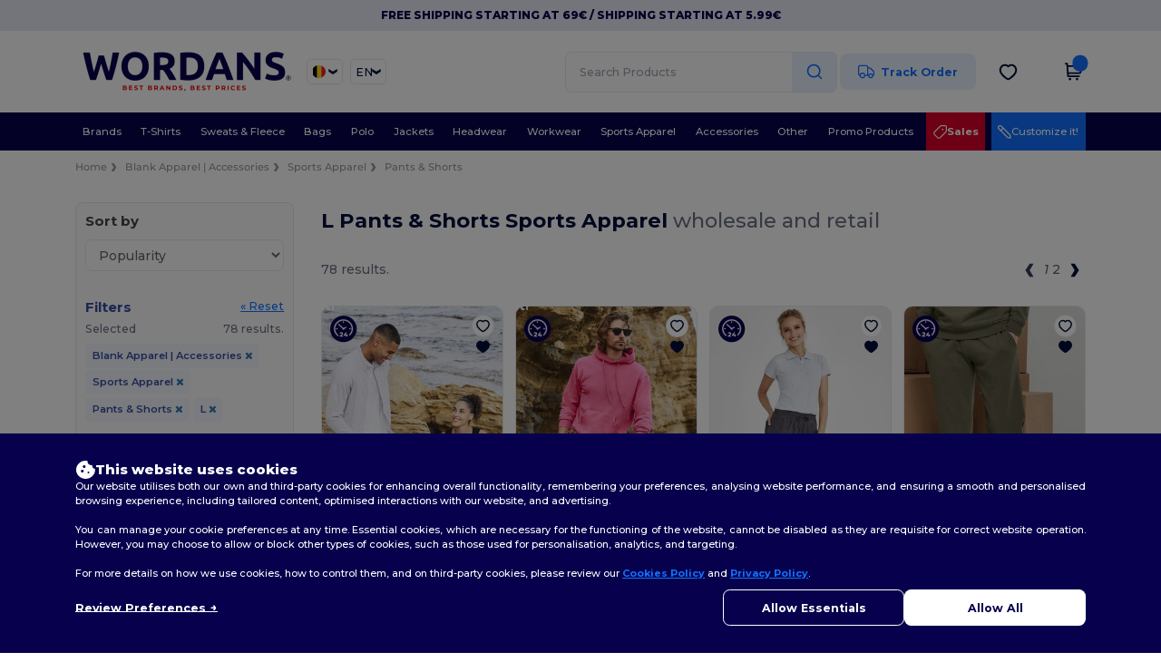

--- FILE ---
content_type: text/css
request_url: https://assets.wordans.be/assets/pagination-008e25923d3dbb8c700fbbea78f9b0a5d048994cb840a81786088a60c3347f5e.css
body_size: 457
content:
@tailwind base;@tailwind components;@tailwind utilities;.pagination-container{display:flex;justify-content:center;&.top{justify-content:end;>[role=navigation]{margin-top:0}}}.pagination-new{margin:2rem 0;a,em,span.gap,span[data-crypt]{@apply text-2xl text-active rounded-xl;display:inline-block;text-align:center;line-height:3.5rem;min-width:3.5rem;white-space:nowrap;margin-left:.1rem;&.current{@apply font-bold bg-[#F3F8FF];}}a,span[data-crypt]{@apply !cursor-pointer;color:#337ab7;text-decoration:none;background-color:transparent;&:hover{color:#23527c;text-decoration:underline}}.gap:after{content:"..."}.next_page{@apply ml-4;}.previous_page{@apply mr-4;}.previous_page,.next_page{font-size:1.6rem}.disabled{display:none}.current{font-style:normal}}#loading{width:40px;height:40px;position:relative;margin:30px}.double-bounce1,.double-bounce2{width:100%;height:100%;border-radius:50%;background-color:#333;opacity:.6;position:absolute;top:0;left:0;-webkit-animation:sk-bounce 2s infinite ease-in-out;animation:sk-bounce 2s infinite ease-in-out}.double-bounce2{-webkit-animation-delay:-1s;animation-delay:-1s}@-webkit-keyframes sk-bounce{0%,to{-webkit-transform:scale(0)}50%{-webkit-transform:scale(1)}}@keyframes sk-bounce{0%,to{transform:scale(0);-webkit-transform:scale(0)}50%{transform:scale(1);-webkit-transform:scale(1)}}
